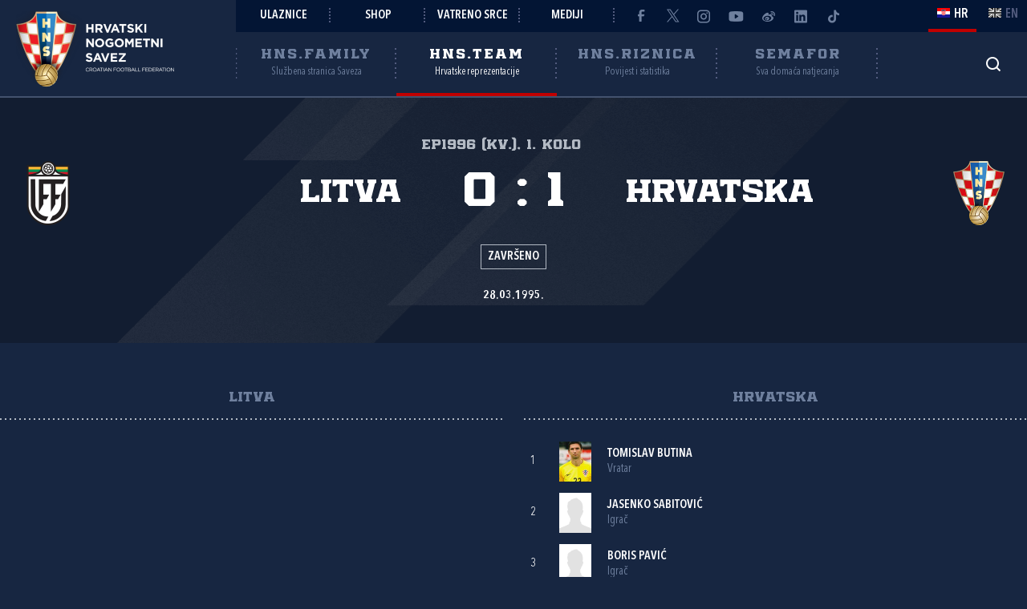

--- FILE ---
content_type: text/html; charset=utf-8
request_url: https://rezultati.hns.team/utakmice/26766/litva-u-21-u-21-hrvatska-u-21-u-21-0-1/
body_size: 7108
content:


<!DOCTYPE html>
<html lang="hr">
<head>
	<title>Litva - Hrvatska 0:1 - Hrvatski nogometni savez</title>

	<meta http-equiv="X-UA-Compatible" content="IE=Edge">
	<meta charset="utf-8">
	<meta name="viewport" content="width=device-width, initial-scale=1.0">

			<script id="cookieyes" src="https://cdn-cookieyes.com/client_data/6c43f9abd2c22d5025b64c17/script.js" data-lang="hr"></script>

	<meta name="title" content="Litva - Hrvatska 0:1"><meta name="description" content="EP1996 (kv.), 1. kolo"><meta property="og:title" content="Litva - Hrvatska 0:1"><meta property="twitter:title" content="Litva - Hrvatska 0:1"><meta property="twitter:card" content="summary_large_image"><meta property="og:description" content="EP1996 (kv.), 1. kolo"><meta property="twitter:description" content="EP1996 (kv.), 1. kolo"><meta property="og:image" content="https://hns.family/static/images/share_cover.png"><meta property="twitter:image" content="https://hns.family/static/images/share_cover.png">

	<link rel="icon" href="/favicon-hns.ico" />

	<link rel="icon" type="image/png" sizes="16x16" href="/favicon-16.png" />
	<link rel="icon" type="image/png" sizes="32x32" href="/favicon-32.png" />
	<link rel="icon" type="image/png" sizes="48x48" href="/favicon-48.png" />
	<link rel="icon" type="image/png" sizes="192x192" href="/favicon-192.png" />
	<link rel="apple-touch-icon" href="/apple-touch-icon.png" />

	<!-- default CSS -->

	<link type="text/css" rel="stylesheet" href="/static/css/common/normalize.min.css?v=EoHQXGx2zHkm9I4zJo3eV-bIYGOFcoBELQOsDY60OB4">

	<link type="text/css" rel="stylesheet" href="/static/css/common.min.css?v=m5VMAN9xsfJiekc5JX-Tj9S619FL_TH2Q-I8D_4mdkU">

	<script>
		var lang = "hr";
	</script>

		<link type="text/css" rel="stylesheet" href="/static/css/main.min.css?v=RT_QxslB-zxTsoEUp_kTyvj6n-FUhTGMy8TBlzvJCWk">
		<link type="text/css" rel="stylesheet" href="/static/css/controls.min.css?v=M9aY0iw_3c0DWlDngJaJDo1E6YD4ql5H9p47BYLUwu4">
			<link type="text/css" rel="stylesheet" href="/static/css/templates/hns-team.min.css?v=k-unKyZBRfvf9NLWTK5PfU51cSaAHsF35zRIAC3gMyM">
			<link type="text/css" rel="stylesheet" href="/static/css/pages/semafor.min.css?v=73hSdStBCSLcUo72UmsEqzDShL67GHvTEYnmQR5EwQo">

	<!-- responsive CSS -->
		<link type="text/css" rel="stylesheet" media="screen" href="/static/css/main-responsive.min.css?v=QYzNgRaAAn225vyj6A482iHfr_Mnb6kP53BF55frKQQ">
		<link type="text/css" rel="stylesheet" media="screen" href="/static/css/main-responsive-controls.min.css?v=OJpNZDQUfQgsPEriVo1dM3dOEHK6OBqzd9WsUz8NjG0">

	

	<!-- other CSS -->
	


	<!-- Facebook Pixel Code -->
	<script>
		!function (f, b, e, v, n, t, s) {
			if (f.fbq) return; n = f.fbq = function () { n.callMethod ? n.callMethod.apply(n, arguments) : n.queue.push(arguments) };
			if (!f._fbq) f._fbq = n; n.push = n; n.loaded = !0; n.version = '2.0'; n.queue = []; t = b.createElement(e); t.async = !0; t.src = v; s = b.getElementsByTagName(e)[0]; s.parentNode.insertBefore(t, s)
		}(window, document, 'script', 'https://connect.facebook.net/en_US/fbevents.js');
		fbq('init', '1020531988848078');
		fbq('track', 'PageView');
	</script>
	<!-- End Facebook Pixel Code -->
	<!-- Google tag (gtag.js) -->
	<script async src="https://www.googletagmanager.com/gtag/js?id=G-J84X0FBJPP"></script>
	<script>
		window.dataLayer = window.dataLayer || [];
		function gtag() { dataLayer.push(arguments); }
		gtag('js', new Date());

		gtag('config', 'G-J84X0FBJPP');
	</script>

	<!-- Google tag (gtag.js) -->
<!--	<script async src="https://www.googletagmanager.com/gtag/js?id=G-K835CZWQP4"></script>
	<script>
	  window.dataLayer = window.dataLayer || [];
	  function gtag(){dataLayer.push(arguments);}
	  gtag('js', new Date());

	  gtag('config', 'G-K835CZWQP4');
	</script>-->
	
	<!-- custom scripts part 1 -->
	<script>
		
	</script>

	<!-- scripts -->
	<script src="//code.jquery.com/jquery-1.11.0.min.js"></script>
	<script src="/static/scripts/plugins/jquery.unobtrusive-ajax.min.js"></script>
	<script src="/static/scripts/plugins/jquery.autocomplete-min.js"></script>
	<script src="/static/scripts/plugins/superfish/superfish.js"></script>
	<link type="text/css" rel="stylesheet" href="/static/scripts/plugins/sumoselect/sumoselect.min.css?v=QPwDZp80fXOMqEZvPG5hI-IC4DmWM8hoH6SXlHETPqk">
	<script src="/static/scripts/plugins/sumoselect/jquery.sumoselect.min.js"></script>
	<script src="/static/scripts/plugins/jquery.scrollbar/jquery.scrollbar.min.js"></script>
	<link type="text/css" rel="stylesheet" media="screen" href="/static/scripts/plugins/jquery.scrollbar/jquery.scrollbar.css">

	<!-- fancybox -->
	<link type="text/css" rel="stylesheet" href="/static/scripts/plugins/fancybox2/jquery.fancybox.css?v=2.1.5" media="screen">
	<script src="/static/scripts/plugins/fancybox2/jquery.fancybox.pack.js?v=2.1.5"></script>
	<link type="text/css" rel="stylesheet" href="/static/scripts/plugins/fancybox2/helpers/jquery.fancybox-buttons.css?v=1.0.5">
	<script src="/static/scripts/plugins/fancybox2/helpers/jquery.fancybox-buttons.js?v=1.0.5"></script>
	<link type="text/css" rel="stylesheet" href="/static/scripts/plugins/fancybox2/helpers/jquery.fancybox-thumbs.css?v=1.0.7">
	<script src="/static/scripts/plugins/fancybox2/helpers/jquery.fancybox-thumbs.js?v=1.0.7"></script>
	<script src="/static/scripts/plugins/fancybox2/helpers/jquery.fancybox-media.js?v=1.0.6"></script>

	<!-- instagram -->
	<script async src="https://www.instagram.com/embed.js"></script>

	<!-- my scripts -->
	<script src="/static/scripts/common.es5.min.js?v=AS9rtP6hWpo6_QiKKRuMZMZ9UiBj0-l7MYAswMyDKUU"></script>

	<!-- other scripts -->
	
	<script src="/static/scripts/pages/team-rezultati.js?v=07Jg4zmv8KwiMWxd7JaSDDh7yBKBcMz7NnU_V_maFBs"></script>


		<script>
			
		</script>
</head><body class="team match nationalteam">
	<noscript>
	<img height="1" width="1" src="https://www.facebook.com/tr?id=1020531988848078&ev=PageView&noscript=1" alt="">
	</noscript>
	<div id="fb-root"></div>
	<script>(function (d, s, id) {
    var js, fjs = d.getElementsByTagName(s)[0];
    if (d.getElementById(id)) return;
    js = d.createElement(s); js.id = id;
    js.src = "//connect.facebook.net/hr_HR/sdk.js#xfbml=1&appId=1984135598520529&version=v2.0";
    fjs.parentNode.insertBefore(js, fjs);
	}(document, 'script', 'facebook-jssdk'));</script>
	<header>
		<div class="row1 w1280">
			<div class="part1">
				<a id="simple-menu" href="#"></a>
				<div class="logo">
					<a href="/"><img src="/static/images/logo01c.png" alt="Hrvatski nogometni savez"></a>
				</div>
			</div><div class="part2">
				<div class="part2a">
					<div class="back"></div>
					<div class="links">
						<ul>
									<li><a href="https://hns.family/obitelj/navijaci/ulaznice/">Ulaznice</a></li><li>
									<a href="https://shop.hns.family/">Shop</a></li><li>
									<a href="https://hns.family/vatreno-srce/">Vatreno srce</a></li><li>
									<a href="https://hns.family/mediji/informacije/">Mediji</a></li><li class="social">
								<ul>
									<li><a href="https://www.facebook.com/cff.hns" target="_blank" title="Facebook" class="facebook"></a></li><li>
									<a href="https://twitter.com/HNS_CFF" target="_blank" title="Twitter" class="twitter"></a></li><li>
									<a href="https://instagram.com/hns_cff" target="_blank" title="Instagram" class="instagram"></a></li><li>
									<a href="https://www.youtube.com/@hns.family" target="_blank" title="Youtube" class="youtube"></a></li><li>
									<a href="https://www.weibo.com/u/7375804392" target="_blank" title="Weibo" class="weibo"></a></li><li>
									<a href="https://www.linkedin.com/company/croatian-football-federation/" target="_blank" title="LinkedIn" class="linkedin"></a></li><li>
									<a href="https://www.tiktok.com/@hns.family" target="_blank" title="TikTok" class="tiktok"></a></li>
								</ul>
							</li>
						</ul>
					</div><div class="lang">
						<ul>
							<li class="hr active"><a><i></i><span>HR</span></a></li>
							<li class="en"><a href="/en/"><i></i><span>EN</span></a></li>
						</ul>
					</div>
				</div>
				<div class="part2b">
					<div class="sections">
						<ul>
							<li class="nav_li_family"><a href="https://hns.family/" title="HNS.family"><h2>HNS.family</h2><h3>Službena stranica Saveza</h3></a></li><li class="nav_li_team active"><a href="https://hns.team/" title="HNS.team"><h2>HNS.team</h2><h3>Hrvatske reprezentacije</h3></a></li><li class="nav_li_riznica"><a href="https://riznica.hns.family/" title="HNS.riznica"><h2>HNS.riznica</h2><h3>Povijest i statistika</h3></a></li><li class="nav_li_semafor"><a href="https://semafor.hns.family/" title="HNS.semafor"><h2>Semafor</h2><h3>Sva domaća natjecanja</h3></a></li>
						</ul>
					</div>
					<div class="search_profile">
						<ul>
									<li class="search"><a href="https://hns.family/arhiva/" title="Arhiva"><i></i></a></li><!--<li class="profile"><a href="#"><i></i></a></li>-->
						</ul>
					</div>
				</div>
			</div>
		</div>
		<nav class="main w1280">
			<div class="sections onlyMobile">
				<ul>
					<li class="nav_li_family"><a href="https://hns.family/" title="HNS.family"><h2>HNS.family</h2><h3>Službena stranica Saveza</h3></a></li><li class="nav_li_team active"><a href="https://hns.team/" title="HNS.team"><h2>HNS.team</h2><h3>Hrvatske reprezentacije</h3></a></li><li class="nav_li_riznica"><a href="https://riznica.hns.family/" title="HNS.riznica"><h2>HNS.riznica</h2><h3>Povijest i statistika</h3></a></li><li class="nav_li_semafor"><a href="https://semafor.hns.family/" title="HNS.semafor"><h2>Semafor</h2><h3>Sva domaća natjecanja</h3></a></li>
				</ul>
			</div>
			
			
			<div class="links onlyMobile"></div>
		</nav>
	</header>
	<main>
		

	<div class="page">
		<div id="page_group">
<div class="block matchHeader"><div class="background"></div><div class="w1280 content"><div class="competition-title"><h2>EP1996 (kv.), 1. kolo</h2></div><h1>Litva - Hrvatska 0:1, EP1996 (kv.)</h1><div class="clubs"><ul><li class="club1"><div class="logo"><img src="/static/images/teams/logos/72243.png" alt="Litva"></div><div class="title">Litva</div></li><li class="club2"><div class="logo"><img src="/static/images/teams/logos/70000.png" alt="Hrvatska"></div><div class="title">Hrvatska</div></li></ul><div class="result"><ul><li class="res1">0</li><li class="separator">:</li><li class="res2">1</li></ul></div></div><div class="status">Završeno</div><div class="facility">28.03.1995.</div></div></div><div class="block matchLineup w1280"><div class="tabbedContent"><div class="tabs"><ul><li  class="active" data-content="tabContent_0_1"><span>Litva</span></li><li  data-content="tabContent_0_2"><span>Hrvatska</span></li></ul></div><div class="tabsContent"><div id="tabContent_0_1" class="active"></div><div id="tabContent_0_2"></div></div></div><div class="content"><div class="homeTeam playerslist withMatchEvents visible"><ul><li class="header clubName">Litva</li>
<li class="row empty"></li>
<li class="row empty"></li>
<li class="row empty"></li>
<li class="row empty"></li>
<li class="row empty"></li>
<li class="row empty"></li>
<li class="row empty"></li>
<li class="row empty"></li>
<li class="row empty"></li>
<li class="row empty"></li>
<li class="row empty"></li>
<li class="header separatorTitle">Pričuvni igrači</li>
<li class="row empty"></li>
<li class="row empty"></li>
<li class="row empty"></li>
</ul></div><div class="awayTeam playerslist withMatchEvents"><ul><li class="header clubName">Hrvatska</li>
<li class="row match_lineup" data-personid="109930"><div><div class="shirtNumber">1</div><div class="playerPhoto"><div class="photo"><img src="https://hns.family/files/images/_resized/0000011432_80_100_cut.jpg" alt="Tomislav Butina"></div></div><div class="playerName"><h3><a href="https://hns.team/igraci/109930/tomislav-butina/">Tomislav Butina</a></h3>Vratar</div><div class="matchEvents"></div></div></li>
<li class="row match_lineup" data-personid="177407"><div><div class="shirtNumber">2</div><div class="playerPhoto"><div class="photo"><img src="/static/images/nophoto_player_m.png" alt="Jasenko Sabitović"></div></div><div class="playerName"><h3><a href="https://hns.team/igraci/177407/jasenko-sabitovic/">Jasenko Sabitović</a></h3>Igrač</div><div class="matchEvents"></div></div></li>
<li class="row match_lineup" data-personid="104580"><div><div class="shirtNumber">3</div><div class="playerPhoto"><div class="photo"><img src="/static/images/nophoto_player_m.png" alt="Boris Pavić"></div></div><div class="playerName"><h3><a href="https://hns.team/igraci/104580/boris-pavic/">Boris Pavić</a></h3>Igrač</div><div class="matchEvents"></div></div></li>
<li class="row match_lineup" data-personid="16560"><div><div class="shirtNumber">4</div><div class="playerPhoto"><div class="photo"><img src="/static/images/nophoto_player_m.png" alt="Josip Gašpar"></div></div><div class="playerName"><h3><a href="https://hns.team/igraci/16560/josip-gaspar/">Josip Gašpar</a> (C)</h3>Igrač</div><div class="matchEvents"></div></div></li>
<li class="row match_lineup" data-personid="218893"><div><div class="shirtNumber">5</div><div class="playerPhoto"><div class="photo"><img src="/static/images/nophoto_player_m.png" alt="Danijel Bogdan"></div></div><div class="playerName"><h3><a href="https://hns.team/igraci/218893/danijel-bogdan/">Danijel Bogdan</a></h3>Igrač</div><div class="matchEvents"></div></div></li>
<li class="row match_lineup" data-personid="113466"><div><div class="shirtNumber">6</div><div class="playerPhoto"><div class="photo"><img src="https://hns.family/files/images/_resized/0000048910_80_100_cut.jpg" alt="Tomislav Marić"></div></div><div class="playerName"><h3><a href="https://hns.team/igraci/113466/tomislav-maric/">Tomislav Marić</a></h3>Igrač</div><div class="matchEvents"><ul class="events"><li class="substitutionOut"><div class="icon" title="Izmjena"></div>83'</li></ul></div></div></li>
<li class="row match_lineup" data-personid="106300"><div><div class="shirtNumber">7</div><div class="playerPhoto"><div class="photo"><img src="https://hns.family/files/images/_resized/0000015285_80_100_cut.jpg" alt="Ivan Jurić"></div></div><div class="playerName"><h3><a href="https://hns.team/igraci/106300/ivan-juric/">Ivan Jurić</a></h3>Igrač</div><div class="matchEvents"></div></div></li>
<li class="row match_lineup" data-personid="111198"><div><div class="shirtNumber">8</div><div class="playerPhoto"><div class="photo"><img src="/static/images/nophoto_player_m.png" alt="Nermin Šabić"></div></div><div class="playerName"><h3><a href="https://hns.team/igraci/111198/nermin-sabic/">Nermin Šabić</a></h3>Igrač</div><div class="matchEvents"><ul class="events"><li class="yellow"><div class="icon" title="Žuti karton"></div>51'</li></ul></div></div></li>
<li class="row match_lineup" data-personid="102918"><div><div class="shirtNumber">9</div><div class="playerPhoto"><div class="photo"><img src="https://hns.family/files/images/_resized/0000015303_80_100_cut.jpg" alt="Silvio Marić"></div></div><div class="playerName"><h3><a href="https://hns.team/igraci/102918/silvio-maric/">Silvio Marić</a></h3>Igrač</div><div class="matchEvents"><ul class="events"><li class="substitutionOut"><div class="icon" title="Izmjena"></div>83'</li></ul></div></div></li>
<li class="row match_lineup" data-personid="111196"><div><div class="shirtNumber">10</div><div class="playerPhoto"><div class="photo"><img src="/static/images/nophoto_player_m.png" alt="Igor Jovičević"></div></div><div class="playerName"><h3><a href="https://hns.team/igraci/111196/igor-jovicevic/">Igor Jovičević</a></h3>Igrač</div><div class="matchEvents"></div></div></li>
<li class="row match_lineup" data-personid="109238"><div><div class="shirtNumber">11</div><div class="playerPhoto"><div class="photo"><img src="https://hns.family/files/images/_resized/0000011594_80_100_cut.jpg" alt="Davor Vugrinec"></div></div><div class="playerName"><h3><a href="https://hns.team/igraci/109238/davor-vugrinec/">Davor Vugrinec</a></h3>Igrač</div><div class="matchEvents"></div></div></li>
<li class="header separatorTitle">Pričuvni igrači</li>
<li class="row match_lineup" data-personid="85381"><div><div class="shirtNumber">12</div><div class="playerPhoto"><div class="photo"><img src="/static/images/nophoto_player_m.png" alt="Filip Šušnjara"></div></div><div class="playerName"><h3><a href="https://hns.team/igraci/85381/filip-susnjara/">Filip Šušnjara</a></h3>Vratar</div><div class="matchEvents"></div></div></li>
<li class="row match_lineup" data-personid="71073"><div><div class="shirtNumber">13</div><div class="playerPhoto"><div class="photo"><img src="/static/images/nophoto_player_m.png" alt="Igor Musa"></div></div><div class="playerName"><h3><a href="https://hns.team/igraci/71073/igor-musa/">Igor Musa</a></h3>Igrač</div><div class="matchEvents"><ul class="events"><li class="substitutionIn"><div class="icon" title="Izmjena"></div>83'</li></ul></div></div></li>
<li class="row match_lineup" data-personid="85172"><div><div class="shirtNumber">15</div><div class="playerPhoto"><div class="photo"><img src="/static/images/nophoto_player_m.png" alt="Stjepan Ostojić"></div></div><div class="playerName"><h3><a href="https://hns.team/igraci/85172/stjepan-ostojic/">Stjepan Ostojić</a></h3>Igrač</div><div class="matchEvents"><ul class="events"><li class="substitutionIn"><div class="icon" title="Izmjena"></div>83'</li></ul></div></div></li>
</ul></div></div></div>		</div>
	</div>


	</main>
					<section class="sponsors container">
						<div class="content w1280 center">
								<h2 class="style1 withDots">Na&#x161;i partneri<i></i></h2>
							<ul>
								<li><a href="https://www.nike.com/language_tunnel" target="_blank" title="Nike"><img src="/static/images/sponsors/nike.png" alt="Nike"></a></li><li class="ozujsko">
								<a href="https://www.ozujsko.com/" target="_blank" title="Ožujsko pivo"><img src="/static/images/sponsors/ozujsko.png" alt="Ožujsko pivo"></a></li><li>
								<a href="https://www.petrol.hr/" target="_blank" title="Petrol"><img src="/static/images/sponsors/petrol.png" alt="Petrol"></a></li><li>
								<a href="https://www.hep.hr/" target="_blank" title="HEP"><img src="/static/images/sponsors/hep.png" alt="HEP"></a></li><li>
								<a title="PSK"><img src="/static/images/sponsors/psk2.png" alt="PSK"></a></li><li>
								<a href="https://www.pbz.hr/" target="_blank" title="PBZ"><img src="/static/images/sponsors/pbz.png" alt="PBZ"></a></li><li>
								<a href="https://www.lidl.hr/" target="_blank" title="LIDL"><img src="/static/images/sponsors/lidl.png" alt="LIDL"></a></li>
							</ul>
							<ul>
								<li><a href="https://croatia.hr/" target="_blank" title="HTZ"><img src="/static/images/sponsors/htz.png" alt="HTZ"></a></li><li>
								<a href="https://www.posta.hr/najbrza-usluga-dostave" target="_blank" title="Hrvatska pošta - Paket24"><img src="/static/images/sponsors/paket24.png" alt="Hrvatska pošta - Paket24"></a></li><li>
								<a href="https://crosig.hr/" target="_blank" title="Croatia osiguranje"><img src="/static/images/sponsors/crosig.png" alt="Croatia osiguranje"></a></li><li>
								<a href="https://www.croatiaairlines.com/hr/" target="_blank" title="Croatia Airlines"><img class="maxWidth100" src="/static/images/sponsors/croatia-airlines-2.png" alt="Croatia Airlines"></a></li><li>
								<a href="https://www.intersnack.hr/" target="_blank" title="Intersnack"><img src="/static/images/sponsors/cipicips.png" alt="Intersnack"></a></li><li>
								<a href="https://cetina.hr/" target="_blank" title="Cetina"><img src="/static/images/sponsors/cetina.png" alt="Cetina"></a></li><li>
								<a href="https://www.hrvatskitelekom.hr/" target="_blank" title="Hrvatski Telekom"><img src="/static/images/sponsors/t-com.png" alt="Hrvatski Telekom"></a></li><li>
								<a href="https://www.matchwornshirt.com" target="_blank" title="MatchWornShirt"><img src="/static/images/sponsors/mws2.png" alt="MatchWornShirt"></a></li><li class="anic">
								<a href="https://hyundai.hr/" target="_blank" title="Hyundai"><img src="/static/images/sponsors/hyundai.png" alt="Hyundai"></a></li><li>
								<a href="https://www.kadena.io/" target="_blank" title="Kadena"><img src="/static/images/sponsors/kadena2.png" alt="Kadena"></a></li>
							</ul>
							<ul>
								<li class="svkatarina"><a href="https://www.heraldi.hr/" target="_blank" title="JOOP!"><img src="/static/images/sponsors/joop.png" alt="JOOP!"></a></li><li>
								<a href="https://www.tzgz.hr/" target="_blank" title="Turistička zajednica grada Zagreba"><img src="/static/images/sponsors/zagreb.png" alt="Turistička zajednica grada Zagreba"></a></li><li>
								<a href="https://anic-holding.com/" target="_blank" title="Anić Outdoor"><img src="/static/images/sponsors/anic2.png" alt="Anić Outdoor"></a></li><li>
								<a href="https://www.arriva.com.hr/" target="_blank" title="Arriva"><img src="/static/images/sponsors/arriva2.png" alt="Arriva"></a></li><li>
								<a href="https://www.bantours.hr/" target="_blank" title="BanTours"><img src="/static/images/sponsors/bantours.png" alt="BanTours"></a></li><li>
								<a href="https://www.svkatarina.hr/" target="_blank" title="Specijalna bolnica Sv. Katarina"><img src="/static/images/sponsors/sv-katarina.png" alt="Specijalna bolnica Sv. Katarina"></a></li><li>
								<a href="https://www.gaz-nutrition.com/" target="_blank" title="GAZ nutrition"><img src="/static/images/sponsors/gaz.png" alt="GAZ nutrition"></a></li><!--<li>
								<a href="https://livanjskisir.com/" target="_blank" title="Puđa"><img src="/static/images/sponsors/pudja.png" alt="Puđa"></a></li>-->
							</ul>
						</div>
					</section>
	<footer>
		<div class="part1 w1280">
			<div>
				<div class="logo">
					<img src="/static/images/footer/hns.png" alt="Hrvatski nogometni savez">
				</div>
				<div class="data">
					<ul>
						<li>
							Ulica grada Vukovara 269A<br>10000 Zagreb<br>Hrvatska / Croatia
						</li><li>
							Tel: <a href="tel:+38512361555">+385 1 2361555</a><br>E-mail: <a href="/cdn-cgi/l/email-protection#c5acaba3aa85adabb6eba3a4a8aca9bc"><span class="__cf_email__" data-cfemail="caa3a4aca58aa2a4b9e4acaba7a3a6b3">[email&#160;protected]</span></a>
						</li><li>
							IBAN: HR2523400091100187844<br>OIB: 08516152078
						</li>
					</ul>
				</div>
				<div class="uefafifa">
					<a href="https://www.uefa.com/" target="_blank" title="UEFA" class="uefa"><img src="/static/images/footer/uefa2.png" alt="UEFA"></a>
					<a href="https://www.fifa.com/" target="_blank" title="FIFA" class="fifa"><img src="/static/images/footer/fifa.png" alt="FIFA"></a>
				</div>
			</div>
		</div>
		<div class="part2 w1280">
			<div class="links content center">
				<ul>
	<li>
		<h3>O nama</h3>
		<ul>
			<li><a href="https://hns.family/hns/o-nama/povijest/">Povijest</a></li>
			<li><a href="https://hns.family/hns/o-nama/uspjesi/">Uspjesi</a></li>
			<li><a href="https://hns.family/hns/o-nama/predsjednik/">Predsjednik</a></li>
			<li><a href="https://hns.family/hns/o-nama/glavni-tajnik/">Glavni tajnik</a></li>
                        <li><a href="https://hns.family/hns/o-nama/izvrsni-odbor/">Izvršni odbor</a></li>
			<li><a href="https://hns.family/hns/o-nama/skupstina/">Skupština</a></li>
			<li><a href="https://hns.family/hns/info/pristup-informacijama/">Pristup informacijama</a></li>
			<li><a href="https://hns.family/hns/info/opci-uvjeti-koristenja-web/">Opći uvjeti korištenja</a></li>
			<li><a href="https://hns.family/hns/info/privatnost-korisnika-i-kolacici-hnsfamily/">Privatnost i kolačići (hns.family)</a></li>
	                <li><a href="https://hns.family/hns/info/privatnost-korisnika-i-kolacici-hnsteam/">Privatnost i kolačići (hns.team)</a></li>
                        <li><a href="https://hns.family/hns/info/uvjeti-koristenja-aplikacija-semafor/">Uvjeti korištenja (app Semafor)</a></li>
			<li><a href="https://hns.family/hns/info/politika-privatnosti-aplikacija-semafor/">Privatnost korisnika (app Semafor)</a></li>
			

			<li><a href="https://hns.family/hns/info/kontakti/">Kontakti</a></li>
		</ul>
	</li><li>
		<h3>HNS</h3>
		<ul>
			<li><a href="https://hns.family/hns/hns-sredista/">Središta</a></li>
			<li><a href="https://hns.family/hns/zupanijski-nogometni-savezi/">Županijski nogometni savezi</a></li>
			<li><a href="https://hns.family/hns/suci/">Suci</a></li>
			<li><a href="https://hns.family/hns/nogometna-akademija/">Nogometna akademija</a></li>
                        <li><a href="https://hns.family/hns/arbitrazni-sud/">Arbitražni sud</a></li>
			<li><a href="https://hns.family/dokumenti/propisi-i-dokumenti/">Propisi i dokumenti HNS-a</a></li>
			<li><a href="https://hns.family/dokumenti/licenciranje/">Licenciranje</a></li>
			<li><a href="https://hns.family/dokumenti/registracije/">Registracije</a></li>
			<li><a href="https://hns.family/dokumenti/medjunarodni-transferi/">Međunarodni transferi</a></li>
			<li><a href="https://hns.family/dokumenti/posrednici/">Posrednici</a></li>
<li><a href="https://hns.family/mediji/informacije/">Mediji</a></li>
<li><a href="https://hns.family/mediji/logotipi/">Logotipi</a></li>


		</ul>
	</li><li>
		<h3>HNS.team</h3>
		<ul>
			<li><a href="https://hns.team/vatreni/">A reprezentacija</a></li>
			<li><a href="https://hns.team/m/u-21/">U-21</a></li>
			<li><a href="https://hns.team/m/u-19/">U-19</a></li>
			<li><a href="https://hns.team/m/u-17/">U-17</a></li>
			<li><a href="https://hns.team/z/a-reprezentacija/">A reprezentacija (Ž)</a></li>
			<li><a href="https://hns.team/z/u-19/">U-19 (Ž)</a></li>
			<li><a href="https://hns.team/z/u-17/">U-17 (Ž)</a></li>
			<li><a href="https://hns.team/z/u-15/">U-15 (Ž)</a></li>
			<li><a href="https://hns.team/f/a-reprezentacija/">Futsal A</a></li>
			<li><a href="https://hns.team/f-z/a-reprezentacija/">Futsal A (Ž)</a></li>
			<li><a href="https://hns.team/f/u-19/">Futsal U-19</a></li>
		</ul>
	</li><li>
		<h3>Natjecanja</h3>
		<ul>
			<li><a href="https://semafor.hns.family/natjecanja/88712926/supersport-hnl/">Supersport HNL</a></li>
			<li><a href="https://semafor.hns.family/natjecanja/88992641/supersport-hnk/">Supersport Hrvatski kup</a></li>
			<li><a href="https://semafor.hns.family/natjecanja/78139321/supersport-superkup/">Supersport Superkup</a></li>
			<li><a href="https://semafor.hns.family/natjecanja/88814659/supersport-prva-nl/">SuperSport Prva NL</a></li>
			<li><a href="https://semafor.hns.family/natjecanja/88816130/supersport-druga-nl/">SuperSport Druga NL</a></li>
			<li><a href="https://semafor.hns.family/natjecanja/88943463/magenta-liga/">Magenta Liga</a></li>
			<li><a href="https://https://semafor.hns.family/natjecanja/88992644/supersport-hmnl/">SuperSport HMNL</a></li>
			<li><a href="https://semafor.hns.family/natjecanja/89227153/hnkz-2425/">Hrvatski kup za žene</a></li>
			<li><a href="https://semafor.hns.family/natjecanja/81811727/futsal-hmnk/">Hrvatski malonogometni kup</a></li>
			<li><a href="https://semafor.hns.family/">Sva natjecanja</a></li>
		</ul>
	</li><li>
		<h3>Obitelj</h3>
		<ul>
			<li><a href="https://hns.family/obitelj/generacija-111/">Generacija 111</a></li>
			<li><a href="https://hns.family/edukacija/">Edukacija</a></li>			
			<li><a href="https://hns.family/vijesti/24774/svi-smo-jedna-obitelj/">#JednaObitelj</a></li>
			<li><a href="https://hns.family/obitelj/grassroots/zenski-nogomet/">Ženski nogomet</a></li>
			<li><a href="https://hns.family/obitelj/grassroots/veterani/">Veterani</a></li>
			<li><a href="https://hns.family/obitelj/grassroots/djecji-i-skolski-nogomet/">Dječji i školski nogomet</a></li>
			<li><a href="https://hns.family/obitelj/grassroots/osobe-s-invaliditetom/">Osobe s invaliditetom</a></li>
			<li><a href="https://hns.family/playmakers/">UEFA Playmakers</a></li>
			<li><a href="https://shop.hns.family/">Shop</a></li>
			<li><a href="https://hns.family/obitelj/navijaci/informativno-multimedijski-centar/">Informativno-multimedijski centar</a></li>

		</ul>
	</li><li>
		<h3>Riznica</h3>
		<ul>
			
			<li><a href="https://riznica.hns.family/savez/">Povijest HNS-a</a></li>
			<li><a href="https://riznica.hns.family/reprezentacija/">Povijest Vatrenih</a></li>
<li><a href="https://riznica.hns.family/reprezentacija/fifa-world-cup-1998/">FIFA SP 1998.</a></li>
			<li><a href="https://riznica.hns.family/reprezentacija/fifa-world-cup-2018/">FIFA SP 2018.</a></li>
			<li><a href="https://riznica.hns.family/reprezentacija/fifa-world-cup-2022/">FIFA SP 2022.</a></li>
			<li><a href="https://riznica.hns.family/reprezentacija/uefa-nations-league-2023/">Liga nacija 2023.</a></li>
			<li><a href="https://riznica.hns.family/foto/">Fotografije</a></li>
			<li><a href="https://riznica.hns.family/video/">Video arhiva</a></li>
			<li><a href="https://riznica.hns.family/publikacije/">Publikacije</a></li>
			<li><a href="https://riznica.hns.family/wallpaperi/">Wallpaperi</a></li>

		</ul>
	</li>
</ul><!-- from cache -->
			</div>
		</div>
		<div class="part3 w1280">
			<div class="social">
				<ul>
					<li><a href="https://www.facebook.com/cff.hns" target="_blank" title="Facebook" class="facebook"></a></li><li>
					<a href="https://twitter.com/HNS_CFF" target="_blank" title="Twitter" class="twitter"></a></li><li>
					<a href="https://instagram.com/hns_cff" target="_blank" title="Instagram" class="instagram"></a></li><li>
					<a href="https://www.youtube.com/@hns.family" target="_blank" title="Youtube" class="youtube"></a></li><li>
					<a href="https://www.weibo.com/u/7375804392" target="_blank" title="Weibo" class="weibo"></a></li><li>
					<a href="https://www.linkedin.com/company/croatian-football-federation/" target="_blank" title="LinkedIn" class="linkedin"></a></li><li>
					<a href="https://www.tiktok.com/@hns.family" target="_blank" title="TikTok" class="tiktok"></a></li>
				</ul>
			</div>
			<div class="family">
				<i></i><img src="/static/images/footer/family.png" alt="Obitelj / Family">
			</div>

		</div>
	</footer>
	<div class="debugWindow" style="display:none;"><ul></ul></div>
	<script data-cfasync="false" src="/cdn-cgi/scripts/5c5dd728/cloudflare-static/email-decode.min.js"></script><script defer src="https://static.cloudflareinsights.com/beacon.min.js/vcd15cbe7772f49c399c6a5babf22c1241717689176015" integrity="sha512-ZpsOmlRQV6y907TI0dKBHq9Md29nnaEIPlkf84rnaERnq6zvWvPUqr2ft8M1aS28oN72PdrCzSjY4U6VaAw1EQ==" data-cf-beacon='{"version":"2024.11.0","token":"8c092d604e834d26822263c3b69b5f6a","r":1,"server_timing":{"name":{"cfCacheStatus":true,"cfEdge":true,"cfExtPri":true,"cfL4":true,"cfOrigin":true,"cfSpeedBrain":true},"location_startswith":null}}' crossorigin="anonymous"></script>
</body>
</html>